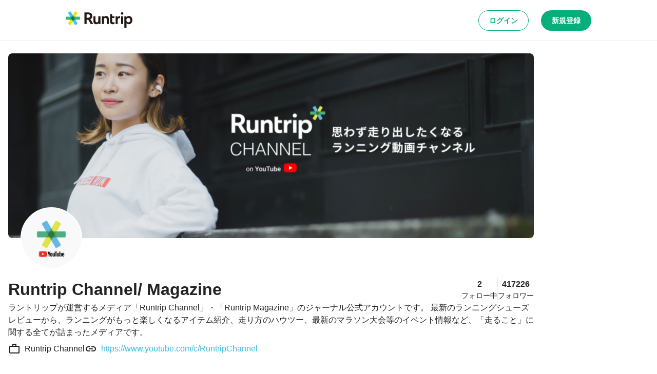

--- FILE ---
content_type: text/html; charset=utf-8
request_url: https://runtrip.jp/users/220363
body_size: 39574
content:
<!DOCTYPE html><html lang="ja-JP" dir="ltr"><head><meta charSet="utf-8" data-next-head=""/><title data-next-head="">Runtrip Channel/ Magazineさんのマイページ | ラントリップ</title><meta name="description" content="Runtrip Channel/ Magazineさんのマイページです。地元のランナーが投稿した自慢のランニングコースを簡単に検索することができます。 「行きたくなる道」に出会えるラントリップなら、距離や起伏の多さといった条件に加え着替え場所や荷物置き場も見つかります。" data-next-head=""/><meta name="keywords" content="Runtrip,ラントリップ,ランニング,ランニングコース,ランニングイベント,ランニングステーション,ランステ,ジョギング,ジョギングコース" data-next-head=""/><meta name="viewport" content="width=device-width, initial-scale=1.0" data-next-head=""/><meta name="author" content="ラントリップ/Runtrip" data-next-head=""/><meta name="copyright" content="Copyright Runtrip,Inc. All Rights Reserved." data-next-head=""/><meta property="og:title" content="Runtrip Channel/ Magazineさんのマイページ | ラントリップ" data-next-head=""/><meta property="og:description" content="Runtrip Channel/ Magazineさんのマイページです。地元のランナーが投稿した自慢のランニングコースを簡単に検索することができます。 「行きたくなる道」に出会えるラントリップなら、距離や起伏の多さといった条件に加え着替え場所や荷物置き場も見つかります。" data-next-head=""/><meta property="og:type" content="website" data-next-head=""/><meta property="og:url" content="https://runtrip.jp/users/220363" data-next-head=""/><meta property="og:locale" content="ja_JP" data-next-head=""/><meta property="og:image" content="https://d3304ij6n73kfg.cloudfront.net/prod/thumb/user_cover/220363/1000_500" data-next-head=""/><meta name="og:image:alt" content="Runtrip Channel/ Magazine" data-next-head=""/><meta name="twitter:card" content="summary_large_image" data-next-head=""/><meta name="twitter:site" content="@runtrip_" data-next-head=""/><meta name="twitter:title" content="Runtrip Channel/ Magazineさんのマイページ | ラントリップ" data-next-head=""/><meta name="twitter:description" content="Runtrip Channel/ Magazineさんのマイページです。地元のランナーが投稿した自慢のランニングコースを簡単に検索することができます。 「行きたくなる道」に出会えるラントリップなら、距離や起伏の多さといった条件に加え着替え場所や荷物置き場も見つかります。" data-next-head=""/><meta name="twitter:image" content="https://d3304ij6n73kfg.cloudfront.net/prod/thumb/user_cover/220363/1000_500" data-next-head=""/><meta name="twitter:image:alt" content="Runtrip Channel/ Magazine" data-next-head=""/><meta charSet="utf-8"/><link rel="icon" href="/favicon.ico"/><link rel="apple-touch-icon" sizes="180x180" href="/icons/apple-touch-icon.png"/><link rel="icon" type="image/png" sizes="32x32" href="/icons/favicon-32x32.png"/><link rel="icon" type="image/png" sizes="16x16" href="/icons/favicon-16x16.png"/><link rel="manifest" href="/site.webmanifest" crossorigin="use-credentials"/><link rel="mask-icon" href="/icons/safari-pinned-tab.svg" color="#03af7a"/><meta name="msapplication-TileColor" content="#ffffff"/><meta name="theme-color" content="#ffffff"/><noscript data-n-css=""></noscript><script defer="" nomodule="" src="/_next/static/chunks/polyfills-42372ed130431b0a.js"></script><script src="/_next/static/chunks/webpack-8bffd93b74db6977.js" defer=""></script><script src="/_next/static/chunks/framework-3bb6f38590608200.js" defer=""></script><script src="/_next/static/chunks/main-766869adf8680261.js" defer=""></script><script src="/_next/static/chunks/pages/_app-6b4e3e640ac769c9.js" defer=""></script><script src="/_next/static/chunks/c8940057-a5ac9229342d250e.js" defer=""></script><script src="/_next/static/chunks/1388-81e5a41bc9aa3dd0.js" defer=""></script><script src="/_next/static/chunks/9965-3dd9e3c7dac8ee4c.js" defer=""></script><script src="/_next/static/chunks/220-693c8669ce12b86d.js" defer=""></script><script src="/_next/static/chunks/7663-7c000cc39d773ac1.js" defer=""></script><script src="/_next/static/chunks/8267-6f204813840c19cc.js" defer=""></script><script src="/_next/static/chunks/5537-4b21b0de57e43b80.js" defer=""></script><script src="/_next/static/chunks/9219-18dd7b55052e576e.js" defer=""></script><script src="/_next/static/chunks/7307-3507c93e884a0b97.js" defer=""></script><script src="/_next/static/chunks/2092-1f279e9ed6c2dd19.js" defer=""></script><script src="/_next/static/chunks/pages/users/%5BuserId%5D-ec0ff8d6b22003b1.js" defer=""></script><script src="/_next/static/VMQXv_ahwrm4XIbrqQWys/_buildManifest.js" defer=""></script><script src="/_next/static/VMQXv_ahwrm4XIbrqQWys/_ssgManifest.js" defer=""></script><style data-styled="" data-styled-version="5.3.6">.bycLOU{-webkit-text-decoration:none;text-decoration:none;color:#42B8E4;-webkit-transition:color 0.2s ease;transition:color 0.2s ease;}/*!sc*/
.bycLOU:hover,.bycLOU:focus,.bycLOU:active{color:#42B8E4;}/*!sc*/
data-styled.g7[id="sc-fba6b82f-0"]{content:"bycLOU,"}/*!sc*/
.bKHnqA{border-radius:9999px;cursor:pointer;display:-webkit-inline-box;display:-webkit-inline-flex;display:-ms-inline-flexbox;display:inline-flex;-webkit-align-items:center;-webkit-box-align:center;-ms-flex-align:center;align-items:center;-webkit-box-pack:center;-webkit-justify-content:center;-ms-flex-pack:center;justify-content:center;position:relative;-webkit-user-select:none;-moz-user-select:none;-ms-user-select:none;user-select:none;white-space:nowrap;border:none;background-color:transparent;padding:0;margin:0;-webkit-text-decoration:none;text-decoration:none;-webkit-transition:color 0.2s ease,background-color 0.2s ease,border 0.2s ease;transition:color 0.2s ease,background-color 0.2s ease,border 0.2s ease;box-sizing:border-box;background-color:#222;color:#FFFFFF;font-weight:600;font-size:14px;line-height:1.5;line-height:1;padding:8px 16px 8px;min-height:32px;}/*!sc*/
.bKHnqA >>> path{fill:currentColor;}/*!sc*/
.bKHnqA:hover{background-color:#000;}/*!sc*/
.fMAUZo{border-radius:9999px;cursor:pointer;display:-webkit-inline-box;display:-webkit-inline-flex;display:-ms-inline-flexbox;display:inline-flex;-webkit-align-items:center;-webkit-box-align:center;-ms-flex-align:center;align-items:center;-webkit-box-pack:center;-webkit-justify-content:center;-ms-flex-pack:center;justify-content:center;position:relative;-webkit-user-select:none;-moz-user-select:none;-ms-user-select:none;user-select:none;white-space:nowrap;border:none;background-color:transparent;padding:0;margin:0;-webkit-text-decoration:none;text-decoration:none;-webkit-transition:color 0.2s ease,background-color 0.2s ease,border 0.2s ease;transition:color 0.2s ease,background-color 0.2s ease,border 0.2s ease;box-sizing:border-box;background-color:#FFF;color:#03AF7A;border:1px solid #03AF7A;font-weight:600;font-size:14px;line-height:1.5;line-height:1;padding:8px 16px 8px;min-height:32px;}/*!sc*/
.fMAUZo >>> path{fill:currentColor;}/*!sc*/
.fMAUZo:hover{background-color:#E6FDF2;}/*!sc*/
@media screen and (min-width:600px){.fMAUZo{font-weight:600;font-size:14px;line-height:1.5;line-height:1;padding:8px 20px 8px;min-height:40px;}}/*!sc*/
.gCwkH{border-radius:9999px;cursor:pointer;display:-webkit-inline-box;display:-webkit-inline-flex;display:-ms-inline-flexbox;display:inline-flex;-webkit-align-items:center;-webkit-box-align:center;-ms-flex-align:center;align-items:center;-webkit-box-pack:center;-webkit-justify-content:center;-ms-flex-pack:center;justify-content:center;position:relative;-webkit-user-select:none;-moz-user-select:none;-ms-user-select:none;user-select:none;white-space:nowrap;border:none;background-color:transparent;padding:0;margin:0;-webkit-text-decoration:none;text-decoration:none;-webkit-transition:color 0.2s ease,background-color 0.2s ease,border 0.2s ease;transition:color 0.2s ease,background-color 0.2s ease,border 0.2s ease;box-sizing:border-box;background-color:#03AF7A;color:#FFFFFF;border:1px solid transparent;font-weight:600;font-size:14px;line-height:1.5;line-height:1;padding:8px 16px 8px;min-height:32px;}/*!sc*/
.gCwkH >>> path{fill:currentColor;}/*!sc*/
.gCwkH:hover{background-color:#07A771;}/*!sc*/
@media screen and (min-width:600px){.gCwkH{font-weight:600;font-size:14px;line-height:1.5;line-height:1;padding:8px 20px 8px;min-height:40px;}}/*!sc*/
.jwjZMc{border-radius:9999px;cursor:pointer;display:-webkit-inline-box;display:-webkit-inline-flex;display:-ms-inline-flexbox;display:inline-flex;-webkit-align-items:center;-webkit-box-align:center;-ms-flex-align:center;align-items:center;-webkit-box-pack:center;-webkit-justify-content:center;-ms-flex-pack:center;justify-content:center;position:relative;-webkit-user-select:none;-moz-user-select:none;-ms-user-select:none;user-select:none;white-space:nowrap;border:none;background-color:transparent;padding:0;margin:0;-webkit-text-decoration:none;text-decoration:none;-webkit-transition:color 0.2s ease,background-color 0.2s ease,border 0.2s ease;transition:color 0.2s ease,background-color 0.2s ease,border 0.2s ease;box-sizing:border-box;background-color:#222;color:#FFFFFF;font-weight:600;font-size:14px;line-height:1.5;line-height:1;padding:8px 20px 8px;min-height:40px;}/*!sc*/
.jwjZMc >>> path{fill:currentColor;}/*!sc*/
.jwjZMc:hover{background-color:#000;}/*!sc*/
.cfjBEA{border-radius:9999px;cursor:pointer;display:-webkit-inline-box;display:-webkit-inline-flex;display:-ms-inline-flexbox;display:inline-flex;-webkit-align-items:center;-webkit-box-align:center;-ms-flex-align:center;align-items:center;-webkit-box-pack:center;-webkit-justify-content:center;-ms-flex-pack:center;justify-content:center;position:relative;-webkit-user-select:none;-moz-user-select:none;-ms-user-select:none;user-select:none;white-space:nowrap;border:none;background-color:transparent;padding:0;margin:0;-webkit-text-decoration:none;text-decoration:none;-webkit-transition:color 0.2s ease,background-color 0.2s ease,border 0.2s ease;transition:color 0.2s ease,background-color 0.2s ease,border 0.2s ease;box-sizing:border-box;background-color:#03AF7A;color:#FFFFFF;border:1px solid transparent;font-weight:600;font-size:14px;line-height:1.5;line-height:1;padding:8px 16px 8px;min-height:32px;}/*!sc*/
.cfjBEA >>> path{fill:currentColor;}/*!sc*/
.cfjBEA:hover{background-color:#07A771;}/*!sc*/
data-styled.g9[id="sc-b0778c8a-0"]{content:"bKHnqA,fMAUZo,gCwkH,jwjZMc,cfjBEA,"}/*!sc*/
.UvchQ{padding-top:0;-webkit-flex-direction:column;-ms-flex-direction:column;flex-direction:column;gap:24px;display:-webkit-box;display:-webkit-flex;display:-ms-flexbox;display:flex;width:auto;}/*!sc*/
@media screen and (min-width:600px){.UvchQ{padding-top:0;}}/*!sc*/
@media screen and (min-width:1024px){.UvchQ{padding-top:24px;}}/*!sc*/
.iqQzHA{-webkit-flex-direction:column;-ms-flex-direction:column;flex-direction:column;gap:16px;display:-webkit-box;display:-webkit-flex;display:-ms-flexbox;display:flex;width:auto;}/*!sc*/
.daeVSC{margin-top:0;-webkit-flex-direction:column;-ms-flex-direction:column;flex-direction:column;-webkit-box-pack:justify;-webkit-justify-content:space-between;-ms-flex-pack:justify;justify-content:space-between;gap:16px;display:-webkit-box;display:-webkit-flex;display:-ms-flexbox;display:flex;width:auto;}/*!sc*/
@media screen and (min-width:600px){.daeVSC{margin-top:0;}}/*!sc*/
@media screen and (min-width:1024px){.daeVSC{margin-top:16px;}}/*!sc*/
@media screen and (min-width:600px){.daeVSC{-webkit-flex-direction:column;-ms-flex-direction:column;flex-direction:column;}}/*!sc*/
@media screen and (min-width:1024px){.daeVSC{-webkit-flex-direction:row;-ms-flex-direction:row;flex-direction:row;}}/*!sc*/
.ehcrDv{-webkit-align-items:center;-webkit-box-align:center;-ms-flex-align:center;align-items:center;gap:4px;display:-webkit-box;display:-webkit-flex;display:-ms-flexbox;display:flex;width:auto;}/*!sc*/
.kpKqOM{-webkit-box-pack:space-evenly;-webkit-justify-content:space-evenly;-ms-flex-pack:space-evenly;justify-content:space-evenly;gap:16px;display:-webkit-box;display:-webkit-flex;display:-ms-flexbox;display:flex;width:auto;}/*!sc*/
@media screen and (min-width:600px){.kpKqOM{-webkit-box-pack:space-evenly;-webkit-justify-content:space-evenly;-ms-flex-pack:space-evenly;justify-content:space-evenly;}}/*!sc*/
@media screen and (min-width:1024px){.kpKqOM{-webkit-box-pack:space-around;-webkit-justify-content:space-around;-ms-flex-pack:space-around;justify-content:space-around;}}/*!sc*/
.fLMvrM{-webkit-flex-direction:column;-ms-flex-direction:column;flex-direction:column;-webkit-align-items:center;-webkit-box-align:center;-ms-flex-align:center;align-items:center;display:-webkit-box;display:-webkit-flex;display:-ms-flexbox;display:flex;width:auto;}/*!sc*/
.gzzdqY{-webkit-flex-direction:column;-ms-flex-direction:column;flex-direction:column;gap:0;display:-webkit-box;display:-webkit-flex;display:-ms-flexbox;display:flex;width:auto;}/*!sc*/
@media screen and (min-width:600px){.gzzdqY{-webkit-flex-direction:column;-ms-flex-direction:column;flex-direction:column;}}/*!sc*/
@media screen and (min-width:1024px){.gzzdqY{-webkit-flex-direction:row;-ms-flex-direction:row;flex-direction:row;}}/*!sc*/
@media screen and (min-width:600px){.gzzdqY{gap:0;}}/*!sc*/
@media screen and (min-width:1024px){.gzzdqY{gap:16px;}}/*!sc*/
.hdjssX{margin-top:24px;display:-webkit-box;display:-webkit-flex;display:-ms-flexbox;display:flex;width:auto;}/*!sc*/
.eqwLPA{margin-top:72px;-webkit-box-pack:center;-webkit-justify-content:center;-ms-flex-pack:center;justify-content:center;-webkit-align-items:center;-webkit-box-align:center;-ms-flex-align:center;align-items:center;-webkit-flex-direction:column;-ms-flex-direction:column;flex-direction:column;display:-webkit-box;display:-webkit-flex;display:-ms-flexbox;display:flex;width:auto;}/*!sc*/
data-styled.g28[id="sc-70064678-0"]{content:"UvchQ,iqQzHA,daeVSC,ehcrDv,kpKqOM,fLMvrM,gzzdqY,hdjssX,eqwLPA,"}/*!sc*/
html,body,div,span,applet,object,iframe,h1,h2,h3,h4,h5,h6,p,blockquote,pre,a,abbr,acronym,address,big,cite,code,del,dfn,em,img,ins,kbd,q,s,samp,small,strike,strong,sub,sup,tt,var,b,u,i,center,dl,dt,dd,menu,ol,ul,li,fieldset,form,label,legend,table,caption,tbody,tfoot,thead,tr,th,td,article,aside,canvas,details,embed,figure,figcaption,footer,header,hgroup,main,menu,nav,output,ruby,section,summary,time,mark,audio,video{margin:0;padding:0;border:0;font-size:100%;font:inherit;vertical-align:baseline;}/*!sc*/
article,aside,details,figcaption,figure,footer,header,hgroup,main,menu,nav,section{display:block;}/*!sc*/
*[hidden]{display:none;}/*!sc*/
body{line-height:1;}/*!sc*/
menu,ol,ul{list-style:none;}/*!sc*/
blockquote,q{quotes:none;}/*!sc*/
blockquote:before,blockquote:after,q:before,q:after{content:'';content:none;}/*!sc*/
table{border-collapse:collapse;border-spacing:0;}/*!sc*/
*,::before,::after,body{font-family:"Hiragino Kaku Gothic ProN",游ゴシック体,YuGothic,游ゴシック,"Yu Gothic",sans-serif;line-height:1;box-sizing:border-box;border-style:solid;border-width:0;}/*!sc*/
data-styled.g32[id="sc-global-ikvZmc1"]{content:"sc-global-ikvZmc1,"}/*!sc*/
.bSxFAp{font-weight:600;font-size:10px;line-height:1.5;word-break:break-all;color:#222;}/*!sc*/
.bYHTwC{font-weight:300;font-size:16px;line-height:1.5;word-break:break-all;color:#222;}/*!sc*/
.hqYcer{font-weight:600;font-size:16px;line-height:1.5;word-break:break-all;color:#222;}/*!sc*/
.kCEdoE{font-weight:300;font-size:14px;line-height:1.5;word-break:break-all;color:#222;}/*!sc*/
.dnfuyV{font-weight:600;font-size:18px;line-height:1.5;word-break:break-all;color:#222;}/*!sc*/
.iYREyf{font-weight:600;font-size:12px;line-height:1.5;word-break:break-all;color:#222;}/*!sc*/
data-styled.g33[id="sc-9afcaa9a-0"]{content:"bSxFAp,bYHTwC,hqYcer,kCEdoE,dnfuyV,iYREyf,"}/*!sc*/
.bDFjmG{list-style:none;display:-webkit-box;display:-webkit-flex;display:-ms-flexbox;display:flex;-webkit-box-pack:justify;-webkit-justify-content:space-between;-ms-flex-pack:justify;justify-content:space-between;-webkit-align-items:center;-webkit-box-align:center;-ms-flex-align:center;align-items:center;padding:8px 0px;background-color:#FFF;color:#222;}/*!sc*/
data-styled.g56[id="sc-d7d857d7-0"]{content:"bDFjmG,"}/*!sc*/
.bXmIHu{display:-webkit-box;display:-webkit-flex;display:-ms-flexbox;display:flex;-webkit-align-items:flex-start;-webkit-box-align:flex-start;-ms-flex-align:flex-start;align-items:flex-start;word-break:break-word;}/*!sc*/
.bXmIHu > svg{min-width:24px;}/*!sc*/
data-styled.g57[id="sc-d7d857d7-1"]{content:"bXmIHu,"}/*!sc*/
.dkfHdP{font-weight:300;font-size:16px;line-height:1.5;margin-left:8px;}/*!sc*/
data-styled.g58[id="sc-d7d857d7-2"]{content:"dkfHdP,"}/*!sc*/
.bUvSdI{display:-webkit-box;display:-webkit-flex;display:-ms-flexbox;display:flex;-webkit-align-items:center;-webkit-box-align:center;-ms-flex-align:center;align-items:center;-webkit-box-pack:center;-webkit-justify-content:center;-ms-flex-pack:center;justify-content:center;width:100%;height:56px;background-color:#FFF;border-bottom:1px solid #E9E9E9;}/*!sc*/
@media screen and (min-width:600px){.bUvSdI{height:80px;}}/*!sc*/
data-styled.g67[id="sc-20730502-0"]{content:"bUvSdI,"}/*!sc*/
.hYjhHx{display:-webkit-box;display:-webkit-flex;display:-ms-flexbox;display:flex;-webkit-box-pack:justify;-webkit-justify-content:space-between;-ms-flex-pack:justify;justify-content:space-between;-webkit-align-items:center;-webkit-box-align:center;-ms-flex-align:center;align-items:center;width:100%;height:100%;max-width:100%;padding:16px;}/*!sc*/
@media screen and (min-width:600px){.hYjhHx{max-width:calc(1024px + 32px);}}/*!sc*/
data-styled.g68[id="sc-20730502-1"]{content:"hYjhHx,"}/*!sc*/
.kzIcGG{width:97px;}/*!sc*/
@media screen and (min-width:600px){.kzIcGG{width:130px;}}/*!sc*/
data-styled.g69[id="sc-20730502-2"]{content:"kzIcGG,"}/*!sc*/
.eyECVn{display:-webkit-box;display:-webkit-flex;display:-ms-flexbox;display:flex;-webkit-align-items:center;-webkit-box-align:center;-ms-flex-align:center;align-items:center;}/*!sc*/
.eyECVn > button,.eyECVn > a{margin-left:8px;}/*!sc*/
@media screen and (min-width:600px){.eyECVn > button,.eyECVn > a{margin-left:24px;}}/*!sc*/
data-styled.g70[id="sc-20730502-3"]{content:"eyECVn,"}/*!sc*/
.QRuXk{display:-webkit-box;display:-webkit-flex;display:-ms-flexbox;display:flex;-webkit-flex-direction:column;-ms-flex-direction:column;flex-direction:column;-webkit-align-items:center;-webkit-box-align:center;-ms-flex-align:center;align-items:center;-webkit-box-pack:start;-webkit-justify-content:flex-start;-ms-flex-pack:start;justify-content:flex-start;padding:16px;width:100%;}/*!sc*/
@media screen and (min-width:600px){.QRuXk{padding:24px;}}/*!sc*/
data-styled.g78[id="sc-e760a6a8-0"]{content:"QRuXk,"}/*!sc*/
.jTknDy{height:80px;width:80px;border-radius:9999px;background-color:#FFF2D9;display:-webkit-box;display:-webkit-flex;display:-ms-flexbox;display:flex;-webkit-box-pack:center;-webkit-justify-content:center;-ms-flex-pack:center;justify-content:center;-webkit-align-items:center;-webkit-box-align:center;-ms-flex-align:center;align-items:center;}/*!sc*/
.jTknDy > *{height:40px;width:40px;color:#FFC043;}/*!sc*/
data-styled.g79[id="sc-e760a6a8-1"]{content:"jTknDy,"}/*!sc*/
.hmThhG{-webkit-box-pack:center;-webkit-justify-content:center;-ms-flex-pack:center;justify-content:center;-webkit-align-items:center;-webkit-box-align:center;-ms-flex-align:center;align-items:center;margin-top:16px;}/*!sc*/
@media screen and (min-width:600px){.hmThhG{margin-top:24px;}}/*!sc*/
data-styled.g80[id="sc-e760a6a8-2"]{content:"hmThhG,"}/*!sc*/
.QsZDg{color:inherit;-webkit-text-decoration:none;text-decoration:none;margin-top:16px;}/*!sc*/
data-styled.g81[id="sc-88312b03-0"]{content:"QsZDg,"}/*!sc*/
.fmNjDk{display:-webkit-box;display:-webkit-flex;display:-ms-flexbox;display:flex;-webkit-flex-direction:column;-ms-flex-direction:column;flex-direction:column;margin-bottom:32px;}/*!sc*/
data-styled.g82[id="sc-de3fca41-0"]{content:"fmNjDk,"}/*!sc*/
.fuknri{width:100%;padding:48px 32px;background:#F4F5F7;}/*!sc*/
data-styled.g83[id="sc-60fece3-0"]{content:"fuknri,"}/*!sc*/
.deevfb{max-width:1024px;margin:0 auto;display:-webkit-box;display:-webkit-flex;display:-ms-flexbox;display:flex;-webkit-box-pack:justify;-webkit-justify-content:space-between;-ms-flex-pack:justify;justify-content:space-between;border-bottom:1px solid #E9E9E9;-webkit-flex-direction:column;-ms-flex-direction:column;flex-direction:column;}/*!sc*/
@media screen and (min-width:1024px){.deevfb{-webkit-flex-direction:row;-ms-flex-direction:row;flex-direction:row;}}/*!sc*/
data-styled.g84[id="sc-60fece3-1"]{content:"deevfb,"}/*!sc*/
.eYdDxd{width:100px;margin-bottom:32px;}/*!sc*/
data-styled.g85[id="sc-60fece3-2"]{content:"eYdDxd,"}/*!sc*/
.jXrJVf{display:-webkit-box;display:-webkit-flex;display:-ms-flexbox;display:flex;-webkit-flex-direction:column;-ms-flex-direction:column;flex-direction:column;}/*!sc*/
@media screen and (min-width:1024px){.jXrJVf{-webkit-flex-direction:row;-ms-flex-direction:row;flex-direction:row;-webkit-box-pack:space-around;-webkit-justify-content:space-around;-ms-flex-pack:space-around;justify-content:space-around;width:70%;}}/*!sc*/
data-styled.g86[id="sc-60fece3-3"]{content:"jXrJVf,"}/*!sc*/
.hYFfBx{max-width:1024px;display:-webkit-box;display:-webkit-flex;display:-ms-flexbox;display:flex;-webkit-flex-direction:row;-ms-flex-direction:row;flex-direction:row;-webkit-box-pack:justify;-webkit-justify-content:space-between;-ms-flex-pack:justify;justify-content:space-between;margin:16px auto 0;-webkit-align-items:center;-webkit-box-align:center;-ms-flex-align:center;align-items:center;}/*!sc*/
data-styled.g87[id="sc-60fece3-4"]{content:"hYFfBx,"}/*!sc*/
.IHMoa{display:-webkit-box;display:-webkit-flex;display:-ms-flexbox;display:flex;-webkit-flex-direction:row;-ms-flex-direction:row;flex-direction:row;}/*!sc*/
data-styled.g88[id="sc-60fece3-5"]{content:"IHMoa,"}/*!sc*/
.eoSgDs{margin-left:16px;cursor:pointer;display:-webkit-box;display:-webkit-flex;display:-ms-flexbox;display:flex;-webkit-flex-direction:row;-ms-flex-direction:row;flex-direction:row;-webkit-box-pack:center;-webkit-justify-content:center;-ms-flex-pack:center;justify-content:center;-webkit-align-items:center;-webkit-box-align:center;-ms-flex-align:center;align-items:center;width:32px;height:32px;background:#FFF;border:1px solid #E9E9E9;box-sizing:border-box;border-radius:9999px;color:#222;}/*!sc*/
data-styled.g89[id="sc-60fece3-6"]{content:"eoSgDs,"}/*!sc*/
.ldrvzx{display:-webkit-box;display:-webkit-flex;display:-ms-flexbox;display:flex;-webkit-flex-direction:column;-ms-flex-direction:column;flex-direction:column;min-height:100vh;}/*!sc*/
@supports (-webkit-touch-callout:none){.ldrvzx{min-height:-webkit-fill-available;}}/*!sc*/
data-styled.g132[id="sc-cb1c13ff-0"]{content:"ldrvzx,"}/*!sc*/
.fQxYAX{display:-webkit-box;display:-webkit-flex;display:-ms-flexbox;display:flex;gap:16px;-webkit-align-items:center;-webkit-box-align:center;-ms-flex-align:center;align-items:center;-webkit-box-pack:justify;-webkit-justify-content:space-between;-ms-flex-pack:justify;justify-content:space-between;width:100%;background-color:#FFF;padding:12px 16px;background-color:#F4F5F7;}/*!sc*/
data-styled.g133[id="sc-9e123607-0"]{content:"fQxYAX,"}/*!sc*/
.hkccgL{display:-webkit-box;display:-webkit-flex;display:-ms-flexbox;display:flex;gap:16px;-webkit-align-items:center;-webkit-box-align:center;-ms-flex-align:center;align-items:center;-webkit-box-pack:justify;-webkit-justify-content:space-between;-ms-flex-pack:justify;justify-content:space-between;width:100%;background-color:#FFF;padding:16px;border-radius:8px 8px 0 0;border:1px solid #E9E9E9;border-bottom:none;}/*!sc*/
data-styled.g134[id="sc-9e123607-1"]{content:"hkccgL,"}/*!sc*/
.jVUHWq{width:36px;}/*!sc*/
data-styled.g135[id="sc-9e123607-2"]{content:"jVUHWq,"}/*!sc*/
.dOOJSQ{padding-left:16px;padding-right:16px;padding-bottom:48px;margin-inline:auto;width:100%;}/*!sc*/
@media screen and (min-width:600px){.dOOJSQ{padding-bottom:48px;}}/*!sc*/
@media screen and (min-width:1024px){.dOOJSQ{padding-bottom:96px;}}/*!sc*/
@media screen and (min-width:1024px){.dOOJSQ{width:min(100%,1056px);}}/*!sc*/
data-styled.g136[id="sc-6a4a3fa4-0"]{content:"dOOJSQ,"}/*!sc*/
.gFeaoO{margin-top:auto;}/*!sc*/
data-styled.g137[id="sc-6a4a3fa4-1"]{content:"gFeaoO,"}/*!sc*/
@media screen and (min-width:1024px){.cegHdh{display:none;}}/*!sc*/
data-styled.g138[id="sc-6a4a3fa4-2"]{content:"cegHdh,"}/*!sc*/
.bTokpN{position:-webkit-sticky;position:sticky;inset:0;z-index:5;}/*!sc*/
@media screen and (min-width:1024px){.bTokpN{display:none;}}/*!sc*/
data-styled.g139[id="sc-6a4a3fa4-3"]{content:"bTokpN,"}/*!sc*/
.eRskZG{width:100%;}/*!sc*/
data-styled.g183[id="sc-906db7a5-0"]{content:"eRskZG,"}/*!sc*/
.ktCHgu{width:100%;display:-webkit-box;display:-webkit-flex;display:-ms-flexbox;display:flex;-webkit-align-items:center;-webkit-box-align:center;-ms-flex-align:center;align-items:center;-webkit-box-pack:center;-webkit-justify-content:center;-ms-flex-pack:center;justify-content:center;cursor:pointer;position:relative;font-weight:600;font-size:16px;line-height:1.5;color:#222;height:56px;}/*!sc*/
.ktCHgu::after{content:'';position:absolute;bottom:0;left:0;width:100%;height:4px;background:#42B8E4;border-radius:8px;}/*!sc*/
.pYFfm{width:100%;display:-webkit-box;display:-webkit-flex;display:-ms-flexbox;display:flex;-webkit-align-items:center;-webkit-box-align:center;-ms-flex-align:center;align-items:center;-webkit-box-pack:center;-webkit-justify-content:center;-ms-flex-pack:center;justify-content:center;cursor:pointer;position:relative;font-weight:600;font-size:16px;line-height:1.5;color:#D8D8D8;height:56px;}/*!sc*/
.fjRaRr{width:100%;display:-webkit-box;display:-webkit-flex;display:-ms-flexbox;display:flex;-webkit-align-items:center;-webkit-box-align:center;-ms-flex-align:center;align-items:center;-webkit-box-pack:center;-webkit-justify-content:center;-ms-flex-pack:center;justify-content:center;cursor:pointer;position:relative;font-weight:600;font-size:14px;line-height:1.5;color:#FFFFFF;height:32px;border-radius:9999px;background:#42B8E4;}/*!sc*/
.cFzyOx{width:100%;display:-webkit-box;display:-webkit-flex;display:-ms-flexbox;display:flex;-webkit-align-items:center;-webkit-box-align:center;-ms-flex-align:center;align-items:center;-webkit-box-pack:center;-webkit-justify-content:center;-ms-flex-pack:center;justify-content:center;cursor:pointer;position:relative;font-weight:600;font-size:14px;line-height:1.5;color:#222;height:32px;border-radius:9999px;background:transparent;}/*!sc*/
data-styled.g184[id="sc-dea7a7c-0"]{content:"ktCHgu,pYFfm,fjRaRr,cFzyOx,"}/*!sc*/
.fVzLCP{display:-webkit-box;display:-webkit-flex;display:-ms-flexbox;display:flex;-webkit-align-items:center;-webkit-box-align:center;-ms-flex-align:center;align-items:center;width:100%;position:relative;box-shadow:0px 1px 0px #E9E9E9;}/*!sc*/
.fVzLCP > *{margin-left:8px;}/*!sc*/
.fVzLCP > *:first-child{margin-left:0;}/*!sc*/
.eorYbi{display:-webkit-box;display:-webkit-flex;display:-ms-flexbox;display:flex;-webkit-align-items:center;-webkit-box-align:center;-ms-flex-align:center;align-items:center;width:100%;position:relative;padding:4px;border-radius:9999px;background:#F4F5F7;}/*!sc*/
.eorYbi > *{margin-left:4px;}/*!sc*/
.eorYbi > *:first-child{margin-left:0;}/*!sc*/
data-styled.g186[id="sc-1af351d2-0"]{content:"fVzLCP,eorYbi,"}/*!sc*/
.iDOMBk{margin:0 calc(50% - 50vw);width:auto;}/*!sc*/
@media screen and (min-width:1024px){.iDOMBk{margin:0;width:100%;}}/*!sc*/
data-styled.g192[id="sc-6dcac05b-0"]{content:"iDOMBk,"}/*!sc*/
.jmnzxZ{display:none;}/*!sc*/
data-styled.g193[id="sc-91cdc51c-0"]{content:"jmnzxZ,"}/*!sc*/
.bnbRir{display:-webkit-box;display:-webkit-flex;display:-ms-flexbox;display:flex;-webkit-flex-direction:column;-ms-flex-direction:column;flex-direction:column;width:100%;position:relative;height:420px;box-sizing:border-box;}/*!sc*/
data-styled.g194[id="sc-5ce3b21c-0"]{content:"bnbRir,"}/*!sc*/
.itzFyL{position:absolute;top:0;width:100%;height:360px;overflow:hidden;background:#FFF;}/*!sc*/
@media screen and (min-width:1024px){.itzFyL{border-radius:8px;}}/*!sc*/
.itzFyL img{-webkit-user-drag:none;-moz-user-drag:none;-ms-user-drag:none;user-drag:none;}/*!sc*/
data-styled.g195[id="sc-5ce3b21c-1"]{content:"itzFyL,"}/*!sc*/
.kVuaJW{position:absolute;bottom:0;height:120px;width:120px;left:24px;border-radius:9999px;overflow:hidden;border:2px solid #FFFFFF;background:#FFF;}/*!sc*/
.kVuaJW img{-webkit-user-drag:none;-moz-user-drag:none;-ms-user-drag:none;user-drag:none;}/*!sc*/
data-styled.g196[id="sc-5ce3b21c-2"]{content:"kVuaJW,"}/*!sc*/
.fSaSem{margin:0 calc(50% - 50vw);}/*!sc*/
@media screen and (min-width:1024px){.fSaSem{margin:0;}}/*!sc*/
data-styled.g198[id="sc-c428655e-0"]{content:"fSaSem,"}/*!sc*/
.cuqcHd{font-weight:600;font-size:22px;line-height:1.5;}/*!sc*/
@media screen and (min-width:1024px){.cuqcHd{font-size:24px;}}/*!sc*/
@media screen and (min-width:1024px){.cuqcHd{font-weight:600;font-size:28px;line-height:1.5;}@media screen and (min-width:1024px){.cuqcHd{font-size:32px;}}}/*!sc*/
data-styled.g199[id="sc-c428655e-1"]{content:"cuqcHd,"}/*!sc*/
.iSehHv{background:none;padding:0;}/*!sc*/
.iSehHv:hover{background:none;}/*!sc*/
.iSehHv:hover *{color:#000;}/*!sc*/
@media screen and (min-width:1024px){.iSehHv{display:none;}}/*!sc*/
data-styled.g200[id="sc-c428655e-2"]{content:"iSehHv,"}/*!sc*/
.bqfibg{display:none;background:none;padding:0;}/*!sc*/
.bqfibg:hover{background:none;}/*!sc*/
.bqfibg:hover *{color:#000;}/*!sc*/
@media screen and (min-width:1024px){.bqfibg{display:block;}}/*!sc*/
data-styled.g201[id="sc-c428655e-3"]{content:"bqfibg,"}/*!sc*/
.kFvNyH{border:none;border-left:1px solid #E9E9E9;margin:0;}/*!sc*/
data-styled.g202[id="sc-c428655e-4"]{content:"kFvNyH,"}/*!sc*/
</style></head><body><noscript>
                <iframe
                  src="https://www.googletagmanager.com/ns.html?id=GTM-PHHV43F"
                  height="0"
                  width="0"
                  style="display:none;visibility:hidden"
                /></noscript><div id="__next"><div class="sc-cb1c13ff-0 ldrvzx"><div class="sc-9e123607-0 fQxYAX sc-6a4a3fa4-2 cegHdh"><svg class="sc-9e123607-2 jVUHWq" viewBox="0 0 36 36" fill="none" xmlns="http://www.w3.org/2000/svg" xmlns:xlink="http://www.w3.org/1999/xlink"><rect x="0.5" y="0.5" width="35" height="35" rx="7.5" fill="url(#pattern0)" stroke="#E9E9E9"></rect><defs><pattern id="pattern0" patternContentUnits="objectBoundingBox" width="1" height="1"><use xlink:href="#image0_6285_35293" transform="scale(0.00203252)"></use></pattern><image id="image0_6285_35293" width="492" height="492" xlink:href="[data-uri]"></image></defs></svg><p class="sc-9afcaa9a-0 bSxFAp">アプリでマイルを貯めて、お得に走ろう！</p><a data-rtui-link="next" href="https://runtrip-web.onelink.me/Pprx/1fb5434c" class="sc-b0778c8a-0 bKHnqA">インストール</a></div><header class="sc-20730502-0 bUvSdI"><div class="sc-20730502-1 hYjhHx"><a aria-label="Runtrip TOP" data-rtui-link="next" href="/" class="sc-fba6b82f-0 bycLOU"><svg class="sc-20730502-2 kzIcGG" viewBox="0 0 100 24" fill="none" xmlns="http://www.w3.org/2000/svg"><title>Runtrip</title><path d="M45.6393 18.9389C45.071 18.9766 44.5014 18.8858 43.973 18.6732C43.4446 18.4606 42.9709 18.1317 42.5871 17.7109C41.819 16.6831 41.4447 15.4142 41.532 14.1341V7.2608H44.6199V13.5738C44.6199 15.3621 45.2935 16.2146 46.6408 16.2146C46.963 16.2334 47.2851 16.1763 47.5812 16.0479C47.8773 15.9195 48.1391 15.7234 48.3457 15.4754C48.7789 14.8649 48.9894 14.1241 48.9418 13.377V7.2608H52.0238V18.5872H49.0431V17.2101C48.7236 17.7634 48.249 18.211 47.678 18.4978C47.0434 18.8054 46.3443 18.9567 45.6393 18.9389Z" fill="#231815"></path><path d="M54.2057 7.2608H57.1863V8.66169C57.5071 8.10637 57.981 7.65521 58.5514 7.36214C59.1901 7.04662 59.8959 6.89114 60.6081 6.90909C61.1768 6.87255 61.7465 6.96449 62.2748 7.17811C62.8032 7.39172 63.2767 7.72152 63.6602 8.14306C64.4262 9.1716 64.7984 10.4405 64.7094 11.7198V18.5812H61.6274V12.2802C61.6274 10.5196 60.9538 9.63933 59.6066 9.63933C59.2814 9.62265 58.9568 9.68122 58.658 9.81046C58.3592 9.9397 58.0943 10.1361 57.8838 10.3845C57.4473 10.9935 57.2366 11.7354 57.2876 12.4829V18.5633H54.1997L54.2057 7.2608Z" fill="#231815"></path><path d="M84.5365 4.95379C84.2931 4.96157 84.0508 4.91959 83.8242 4.83041C83.5977 4.74123 83.3917 4.60673 83.219 4.43516C83.049 4.2697 82.9147 4.07112 82.8245 3.85169C82.7342 3.63227 82.69 3.39667 82.6944 3.15946C82.6883 2.9229 82.7318 2.68768 82.8221 2.46898C82.9125 2.25027 83.0477 2.05294 83.219 1.88971C83.5814 1.56337 84.0518 1.3828 84.5394 1.3828C85.0271 1.3828 85.4975 1.56337 85.8599 1.88971C86.0292 2.05413 86.1627 2.25182 86.252 2.47034C86.3412 2.68886 86.3843 2.92348 86.3785 3.15946C86.3857 3.39827 86.3434 3.63599 86.2541 3.85761C86.1648 4.07924 86.0306 4.27995 85.8599 4.44709C85.6854 4.61726 85.4781 4.74998 85.2505 4.83711C85.0229 4.92425 84.7799 4.96395 84.5365 4.95379ZM83.0044 7.2608H86.0923V18.5872H83.0044V7.2608Z" fill="#231815"></path><path d="M87.9702 7.26081H90.9508L90.9926 8.72728C91.7596 7.53503 93.0114 6.92897 94.7482 6.9091C95.6899 6.8953 96.6161 7.1496 97.4188 7.64233C98.2302 8.15057 98.8812 8.87806 99.2966 9.7407C99.7705 10.7189 100.005 11.7956 99.9821 12.8823C99.9926 13.9147 99.7619 14.9353 99.3085 15.8629C98.8752 16.7535 98.2127 17.5127 97.389 18.0626C96.5621 18.6147 95.5874 18.9036 94.5932 18.8912C93.8883 18.901 93.1899 18.7544 92.5485 18.462C91.9587 18.1882 91.4525 17.7623 91.082 17.228V23.9762H87.9702V7.26081ZM93.8718 16.1669C94.2772 16.1813 94.6807 16.1072 95.0545 15.9497C95.4282 15.7921 95.7631 15.555 96.0358 15.2549C96.5794 14.5951 96.8767 13.7669 96.8767 12.9121C96.8767 12.0572 96.5794 11.229 96.0358 10.5693C95.7576 10.279 95.4235 10.048 95.0537 9.89014C94.6838 9.73231 94.2859 9.65095 93.8838 9.65095C93.4817 9.65095 93.0837 9.73231 92.7139 9.89014C92.3441 10.048 92.01 10.279 91.7318 10.5693C91.1882 11.229 90.8909 12.0572 90.8909 12.9121C90.8909 13.7669 91.1882 14.5951 91.7318 15.2549C92.0018 15.5519 92.3329 15.7872 92.7022 15.9446C93.0716 16.102 93.4705 16.1778 93.8718 16.1669Z" fill="#231815"></path><path d="M81.6333 7.14755C81.3747 7.09201 81.1109 7.06403 80.8464 7.06409C80.1948 7.05137 79.5547 7.23634 79.0103 7.59464C78.4618 7.98229 78.029 8.51188 77.7585 9.12668V7.26081H74.7778V18.5872H77.8658V13.4367C77.8097 12.5325 78.0549 11.6352 78.5632 10.8853C78.7927 10.5852 79.0916 10.3454 79.4343 10.1865C79.777 10.0277 80.1532 9.95443 80.5304 9.97319C80.911 9.97475 81.289 10.0351 81.6511 10.152L81.6333 7.14755Z" fill="#231815"></path><path d="M31.2727 12.2921V18.5633H28.0298V1.69301H33.4843C37.5499 1.69301 39.9284 3.77944 39.9284 6.82564C39.9786 7.82929 39.7137 8.82351 39.1706 9.66906C38.6276 10.5146 37.8337 11.1691 36.9001 11.541L41.3591 18.5633H37.4784L33.8182 12.2623C33.1863 12.304 31.9404 12.2921 31.2727 12.2921ZM36.5544 6.79584C36.5544 5.00746 34.927 4.41134 32.9299 4.41134H31.2727V9.53801H33.1922C35.6602 9.54993 36.5544 8.6021 36.5544 6.79584Z" fill="#231815"></path><path d="M71.2965 16.1848C71.0471 16.2107 70.7951 16.1784 70.5603 16.0905C70.3255 16.0026 70.1143 15.8614 69.9433 15.6781C69.6328 15.1731 69.4928 14.5817 69.5439 13.991V9.81817H73.0729V7.26079H69.5439V4.20267H66.4619V14.5931C66.4619 16.0477 66.8017 17.1306 67.4813 17.842C68.1609 18.5534 69.2041 18.9111 70.6109 18.915C71.1818 18.919 71.7515 18.861 72.3099 18.7422C72.6007 18.6805 72.8858 18.5947 73.1624 18.4858V15.7675C72.5811 16.0491 71.9423 16.192 71.2965 16.1848Z" fill="#231815"></path><path d="M7.39805 20.2564L17.8064 2.24741C16.7094 1.21569 15.3866 0.454311 13.9435 0.0238647L3.53516 18.0447C4.63366 19.0718 5.95621 19.829 7.39805 20.2564Z" fill="#ECE700"></path><path d="M21.073 7.89867H0.256328C-0.0854428 9.36536 -0.0854428 10.891 0.256328 12.3577H21.073C21.4229 10.8919 21.4229 9.36442 21.073 7.89867Z" fill="#3AB483"></path><path d="M17.8004 18.0268L7.39209 0C5.94982 0.431401 4.62881 1.19502 3.53516 2.22951L13.9376 20.2504C15.3818 19.8226 16.7051 19.0609 17.8004 18.0268Z" fill="#4AC1F1"></path><path d="M11.9581 7.90462L10.6704 5.67511L9.38281 7.90462H11.9581Z" fill="#00A33B"></path><path d="M9.38281 12.3577L10.6704 14.5872L11.9581 12.3577H9.38281Z" fill="#00A33B"></path><path d="M9.38278 7.90463H6.81348L8.09515 10.1341L9.38278 7.90463Z" fill="#009683"></path><path d="M11.9585 12.3577H14.5338L13.2461 10.1282L11.9585 12.3577Z" fill="#009683"></path><path d="M8.09521 10.1341L9.38284 12.3577H11.9581L13.2457 10.1282L11.9581 7.90463H9.38284L8.09521 10.1341Z" fill="#00763E"></path><path d="M13.2461 10.1282L14.5338 7.90463H11.9585L13.2461 10.1282Z" fill="#459B3F"></path><path d="M8.09515 10.1341L6.81348 12.3577H9.38278L8.09515 10.1341Z" fill="#459B3F"></path></svg></a><div class="sc-20730502-3 eyECVn"><a data-rtui-link="next" href="/login" class="sc-b0778c8a-0 fMAUZo">ログイン</a><a data-rtui-link="next" href="/register" class="sc-b0778c8a-0 gCwkH">新規登録</a></div></div></header><div class="sc-6a4a3fa4-0 dOOJSQ"><div class="sc-70064678-0 UvchQ"><div class="sc-70064678-0 iqQzHA"><div class="sc-c428655e-0 fSaSem"><div class="sc-5ce3b21c-0 bnbRir"><input type="file" accept="image/*" disabled="" class="sc-91cdc51c-0 jmnzxZ"/><div class="sc-5ce3b21c-1 itzFyL"><img alt="カバー画像" loading="lazy" decoding="async" data-nimg="fill" style="position:absolute;height:100%;width:100%;left:0;top:0;right:0;bottom:0;object-fit:cover;object-position:center;color:transparent" src="https://d3304ij6n73kfg.cloudfront.net/prod/thumb/user_cover/220363/1000_500?t=20231128193636"/></div><input type="file" accept="image/*" disabled="" class="sc-91cdc51c-0 jmnzxZ"/><div class="sc-5ce3b21c-2 kVuaJW"><img alt="プロフィール画像" loading="lazy" decoding="async" data-nimg="fill" style="position:absolute;height:100%;width:100%;left:0;top:0;right:0;bottom:0;object-fit:cover;object-position:center;color:transparent" src="https://d3304ij6n73kfg.cloudfront.net/prod/thumb/user_prf/220363/1000_500?t=20231128193636"/></div></div></div><div class="sc-70064678-0 daeVSC"><div class="sc-70064678-0 ehcrDv"><span class="sc-9afcaa9a-0 bYHTwC sc-c428655e-1 cuqcHd">Runtrip Channel/ Magazine</span></div><div class="sc-70064678-0 kpKqOM"><a class="sc-b0778c8a-0 jwjZMc sc-c428655e-2 iSehHv" data-rtui-link="next" href="/users/220363/followings"><div class="sc-70064678-0 fLMvrM"><span class="sc-9afcaa9a-0 hqYcer">2</span><span class="sc-9afcaa9a-0 kCEdoE">フォロー中</span></div></a><button type="button" class="sc-b0778c8a-0 jwjZMc sc-c428655e-3 bqfibg"><div class="sc-70064678-0 fLMvrM"><span class="sc-9afcaa9a-0 hqYcer">2</span><span class="sc-9afcaa9a-0 kCEdoE">フォロー中</span></div></button><hr class="sc-c428655e-4 kFvNyH"/><a class="sc-b0778c8a-0 jwjZMc sc-c428655e-2 iSehHv" data-rtui-link="next" href="/users/220363/followers"><div class="sc-70064678-0 fLMvrM"><span class="sc-9afcaa9a-0 hqYcer">417226</span><span class="sc-9afcaa9a-0 kCEdoE">フォロワー</span></div></a><button type="button" class="sc-b0778c8a-0 jwjZMc sc-c428655e-3 bqfibg"><div class="sc-70064678-0 fLMvrM"><span class="sc-9afcaa9a-0 hqYcer">417226</span><span class="sc-9afcaa9a-0 kCEdoE">フォロワー</span></div></button></div></div><p class="sc-9afcaa9a-0 bYHTwC">ラントリップが運営するメディア「Runtrip Channel」・「Runtrip Magazine」のジャーナル公式アカウントです。

最新のランニングシューズレビューから、ランニングがもっと楽しくなるアイテム紹介、走り方のハウツー、最新のマラソン大会等のイベント情報など、「走ること」に関する全てが詰まったメディアです。</p><ul class="sc-70064678-0 gzzdqY"><li class="sc-d7d857d7-0 bDFjmG"><div class="sc-d7d857d7-1 bXmIHu"><svg viewBox="0 0 24 24" width="24px" height="24px" version="1.1" xmlns="http://www.w3.org/2000/svg"><path d="M4 21C3.45 21 2.97917 20.8042 2.5875 20.4125C2.19583 20.0208 2 19.55 2 19V8C2 7.45 2.19583 6.97917 2.5875 6.5875C2.97917 6.19583 3.45 6 4 6H8V4C8 3.45 8.19583 2.97917 8.5875 2.5875C8.97917 2.19583 9.45 2 10 2H14C14.55 2 15.0208 2.19583 15.4125 2.5875C15.8042 2.97917 16 3.45 16 4V6H20C20.55 6 21.0208 6.19583 21.4125 6.5875C21.8042 6.97917 22 7.45 22 8V19C22 19.55 21.8042 20.0208 21.4125 20.4125C21.0208 20.8042 20.55 21 20 21H4ZM4 19H20V8H4V19ZM10 6H14V4H10V6Z" fill="currentColor"></path></svg><div class="sc-d7d857d7-2 dkfHdP">Runtrip Channel</div></div></li><li class="sc-d7d857d7-0 bDFjmG"><div class="sc-d7d857d7-1 bXmIHu"><svg viewBox="0 0 24 24" width="24px" height="24px" version="1.1" xmlns="http://www.w3.org/2000/svg"><path d="M17 7H14C13.45 7 13 7.45 13 8C13 8.55 13.45 9 14 9H17C18.65 9 20 10.35 20 12C20 13.65 18.65 15 17 15H14C13.45 15 13 15.45 13 16C13 16.55 13.45 17 14 17H17C19.76 17 22 14.76 22 12C22 9.24 19.76 7 17 7ZM8 12C8 12.55 8.45 13 9 13H15C15.55 13 16 12.55 16 12C16 11.45 15.55 11 15 11H9C8.45 11 8 11.45 8 12ZM10 15H7C5.35 15 4 13.65 4 12C4 10.35 5.35 9 7 9H10C10.55 9 11 8.55 11 8C11 7.45 10.55 7 10 7H7C4.24 7 2 9.24 2 12C2 14.76 4.24 17 7 17H10C10.55 17 11 16.55 11 16C11 15.45 10.55 15 10 15Z" fill="currentColor"></path></svg><div class="sc-d7d857d7-2 dkfHdP"><a href="https://www.youtube.com/c/RuntripChannel" target="_blank" data-runtrip-link-type="default" class="sc-fba6b82f-0 bycLOU">https://www.youtube.com/c/RuntripChannel</a></div></div></li></ul></div><div><ul class="sc-1af351d2-0 fVzLCP sc-6dcac05b-0 iDOMBk"><li class="sc-dea7a7c-0 ktCHgu" selected="" role="tab" tabindex="0" aria-controls="course" aria-selected="true">コース</li><li class="sc-dea7a7c-0 pYFfm" role="tab" tabindex="-1" aria-controls="journal" aria-selected="false">ジャーナル</li></ul><div role="tabpanel" class="sc-906db7a5-0 eRskZG"><div class="sc-70064678-0 hdjssX"><ul class="sc-1af351d2-0 eorYbi"><li class="sc-dea7a7c-0 fjRaRr" selected="" role="tab" tabindex="0" aria-controls="postedCourse" aria-selected="true">投稿</li><li class="sc-dea7a7c-0 cFzyOx" role="tab" tabindex="-1" aria-controls="favoriteCourse" aria-selected="false">行きたい</li><li class="sc-dea7a7c-0 cFzyOx" role="tab" tabindex="-1" aria-controls="visitedCourse" aria-selected="false">行った</li></ul></div><div role="tabpanel" class="sc-906db7a5-0 eRskZG"><div class="sc-70064678-0 eqwLPA"><div class="sc-e760a6a8-0 QRuXk"><div class="sc-e760a6a8-1 jTknDy"><svg viewBox="0 0 24 24" width="24px" height="24px" version="1.1" xmlns="http://www.w3.org/2000/svg"><path fill="currentColor" d="M20.5 3L20.34 3.03L15 5.1L9 3L3.36 4.9C3.15 4.97 3 5.15 3 5.38V20.5C3 20.78 3.22 21 3.5 21L3.66 20.97L9 18.9L15 21L20.64 19.1C20.85 19.03 21 18.85 21 18.62V3.5C21 3.22 20.78 3 20.5 3ZM10 5.47L14 6.87V18.53L10 17.13V5.47ZM5 6.46L8 5.45V17.15L5 18.31V6.46ZM19 17.54L16 18.55V6.86L19 5.7V17.54Z"></path></svg></div><div class="sc-e760a6a8-2 hmThhG"><span class="sc-9afcaa9a-0 dnfuyV">まだ投稿したコースはありません</span></div></div></div></div><div role="tabpanel" class="sc-906db7a5-0 eRskZG"></div><div role="tabpanel" class="sc-906db7a5-0 eRskZG"></div></div><div role="tabpanel" class="sc-906db7a5-0 eRskZG"></div></div></div></div><div class="sc-60fece3-0 fuknri sc-6a4a3fa4-1 gFeaoO"><div class="sc-60fece3-1 deevfb"><div class="sc-60fece3-2 eYdDxd"><svg viewBox="0 0 100 24" fill="none" xmlns="http://www.w3.org/2000/svg"><title>Runtrip</title><path d="M45.6393 18.9389C45.071 18.9766 44.5014 18.8858 43.973 18.6732C43.4446 18.4606 42.9709 18.1317 42.5871 17.7109C41.819 16.6831 41.4447 15.4142 41.532 14.1341V7.2608H44.6199V13.5738C44.6199 15.3621 45.2935 16.2146 46.6408 16.2146C46.963 16.2334 47.2851 16.1763 47.5812 16.0479C47.8773 15.9195 48.1391 15.7234 48.3457 15.4754C48.7789 14.8649 48.9894 14.1241 48.9418 13.377V7.2608H52.0238V18.5872H49.0431V17.2101C48.7236 17.7634 48.249 18.211 47.678 18.4978C47.0434 18.8054 46.3443 18.9567 45.6393 18.9389Z" fill="#231815"></path><path d="M54.2057 7.2608H57.1863V8.66169C57.5071 8.10637 57.981 7.65521 58.5514 7.36214C59.1901 7.04662 59.8959 6.89114 60.6081 6.90909C61.1768 6.87255 61.7465 6.96449 62.2748 7.17811C62.8032 7.39172 63.2767 7.72152 63.6602 8.14306C64.4262 9.1716 64.7984 10.4405 64.7094 11.7198V18.5812H61.6274V12.2802C61.6274 10.5196 60.9538 9.63933 59.6066 9.63933C59.2814 9.62265 58.9568 9.68122 58.658 9.81046C58.3592 9.9397 58.0943 10.1361 57.8838 10.3845C57.4473 10.9935 57.2366 11.7354 57.2876 12.4829V18.5633H54.1997L54.2057 7.2608Z" fill="#231815"></path><path d="M84.5365 4.95379C84.2931 4.96157 84.0508 4.91959 83.8242 4.83041C83.5977 4.74123 83.3917 4.60673 83.219 4.43516C83.049 4.2697 82.9147 4.07112 82.8245 3.85169C82.7342 3.63227 82.69 3.39667 82.6944 3.15946C82.6883 2.9229 82.7318 2.68768 82.8221 2.46898C82.9125 2.25027 83.0477 2.05294 83.219 1.88971C83.5814 1.56337 84.0518 1.3828 84.5394 1.3828C85.0271 1.3828 85.4975 1.56337 85.8599 1.88971C86.0292 2.05413 86.1627 2.25182 86.252 2.47034C86.3412 2.68886 86.3843 2.92348 86.3785 3.15946C86.3857 3.39827 86.3434 3.63599 86.2541 3.85761C86.1648 4.07924 86.0306 4.27995 85.8599 4.44709C85.6854 4.61726 85.4781 4.74998 85.2505 4.83711C85.0229 4.92425 84.7799 4.96395 84.5365 4.95379ZM83.0044 7.2608H86.0923V18.5872H83.0044V7.2608Z" fill="#231815"></path><path d="M87.9702 7.26081H90.9508L90.9926 8.72728C91.7596 7.53503 93.0114 6.92897 94.7482 6.9091C95.6899 6.8953 96.6161 7.1496 97.4188 7.64233C98.2302 8.15057 98.8812 8.87806 99.2966 9.7407C99.7705 10.7189 100.005 11.7956 99.9821 12.8823C99.9926 13.9147 99.7619 14.9353 99.3085 15.8629C98.8752 16.7535 98.2127 17.5127 97.389 18.0626C96.5621 18.6147 95.5874 18.9036 94.5932 18.8912C93.8883 18.901 93.1899 18.7544 92.5485 18.462C91.9587 18.1882 91.4525 17.7623 91.082 17.228V23.9762H87.9702V7.26081ZM93.8718 16.1669C94.2772 16.1813 94.6807 16.1072 95.0545 15.9497C95.4282 15.7921 95.7631 15.555 96.0358 15.2549C96.5794 14.5951 96.8767 13.7669 96.8767 12.9121C96.8767 12.0572 96.5794 11.229 96.0358 10.5693C95.7576 10.279 95.4235 10.048 95.0537 9.89014C94.6838 9.73231 94.2859 9.65095 93.8838 9.65095C93.4817 9.65095 93.0837 9.73231 92.7139 9.89014C92.3441 10.048 92.01 10.279 91.7318 10.5693C91.1882 11.229 90.8909 12.0572 90.8909 12.9121C90.8909 13.7669 91.1882 14.5951 91.7318 15.2549C92.0018 15.5519 92.3329 15.7872 92.7022 15.9446C93.0716 16.102 93.4705 16.1778 93.8718 16.1669Z" fill="#231815"></path><path d="M81.6333 7.14755C81.3747 7.09201 81.1109 7.06403 80.8464 7.06409C80.1948 7.05137 79.5547 7.23634 79.0103 7.59464C78.4618 7.98229 78.029 8.51188 77.7585 9.12668V7.26081H74.7778V18.5872H77.8658V13.4367C77.8097 12.5325 78.0549 11.6352 78.5632 10.8853C78.7927 10.5852 79.0916 10.3454 79.4343 10.1865C79.777 10.0277 80.1532 9.95443 80.5304 9.97319C80.911 9.97475 81.289 10.0351 81.6511 10.152L81.6333 7.14755Z" fill="#231815"></path><path d="M31.2727 12.2921V18.5633H28.0298V1.69301H33.4843C37.5499 1.69301 39.9284 3.77944 39.9284 6.82564C39.9786 7.82929 39.7137 8.82351 39.1706 9.66906C38.6276 10.5146 37.8337 11.1691 36.9001 11.541L41.3591 18.5633H37.4784L33.8182 12.2623C33.1863 12.304 31.9404 12.2921 31.2727 12.2921ZM36.5544 6.79584C36.5544 5.00746 34.927 4.41134 32.9299 4.41134H31.2727V9.53801H33.1922C35.6602 9.54993 36.5544 8.6021 36.5544 6.79584Z" fill="#231815"></path><path d="M71.2965 16.1848C71.0471 16.2107 70.7951 16.1784 70.5603 16.0905C70.3255 16.0026 70.1143 15.8614 69.9433 15.6781C69.6328 15.1731 69.4928 14.5817 69.5439 13.991V9.81817H73.0729V7.26079H69.5439V4.20267H66.4619V14.5931C66.4619 16.0477 66.8017 17.1306 67.4813 17.842C68.1609 18.5534 69.2041 18.9111 70.6109 18.915C71.1818 18.919 71.7515 18.861 72.3099 18.7422C72.6007 18.6805 72.8858 18.5947 73.1624 18.4858V15.7675C72.5811 16.0491 71.9423 16.192 71.2965 16.1848Z" fill="#231815"></path><path d="M7.39805 20.2564L17.8064 2.24741C16.7094 1.21569 15.3866 0.454311 13.9435 0.0238647L3.53516 18.0447C4.63366 19.0718 5.95621 19.829 7.39805 20.2564Z" fill="#ECE700"></path><path d="M21.073 7.89867H0.256328C-0.0854428 9.36536 -0.0854428 10.891 0.256328 12.3577H21.073C21.4229 10.8919 21.4229 9.36442 21.073 7.89867Z" fill="#3AB483"></path><path d="M17.8004 18.0268L7.39209 0C5.94982 0.431401 4.62881 1.19502 3.53516 2.22951L13.9376 20.2504C15.3818 19.8226 16.7051 19.0609 17.8004 18.0268Z" fill="#4AC1F1"></path><path d="M11.9581 7.90462L10.6704 5.67511L9.38281 7.90462H11.9581Z" fill="#00A33B"></path><path d="M9.38281 12.3577L10.6704 14.5872L11.9581 12.3577H9.38281Z" fill="#00A33B"></path><path d="M9.38278 7.90463H6.81348L8.09515 10.1341L9.38278 7.90463Z" fill="#009683"></path><path d="M11.9585 12.3577H14.5338L13.2461 10.1282L11.9585 12.3577Z" fill="#009683"></path><path d="M8.09521 10.1341L9.38284 12.3577H11.9581L13.2457 10.1282L11.9581 7.90463H9.38284L8.09521 10.1341Z" fill="#00763E"></path><path d="M13.2461 10.1282L14.5338 7.90463H11.9585L13.2461 10.1282Z" fill="#459B3F"></path><path d="M8.09515 10.1341L6.81348 12.3577H9.38278L8.09515 10.1341Z" fill="#459B3F"></path></svg></div><div class="sc-60fece3-3 jXrJVf"><div class="sc-de3fca41-0 fmNjDk"><span class="sc-9afcaa9a-0 hqYcer">探す</span><a data-rtui-link="next" href="/courses" class="sc-88312b03-0 QsZDg"><span class="sc-9afcaa9a-0 bYHTwC">コース</span></a><a data-rtui-link="next" href="/stations" class="sc-88312b03-0 QsZDg"><span class="sc-9afcaa9a-0 bYHTwC">ステーション</span></a><a data-rtui-link="next" href="/journals" class="sc-88312b03-0 QsZDg"><span class="sc-9afcaa9a-0 bYHTwC">ジャーナル</span></a></div><div class="sc-de3fca41-0 fmNjDk"><span class="sc-9afcaa9a-0 hqYcer">サービス</span><a href="https://mg.runtrip.jp/" target="_blank" data-rtui-link="default" class="sc-88312b03-0 QsZDg"><span class="sc-9afcaa9a-0 bYHTwC">マガジン</span></a><a href="https://store.runtrip.jp/" target="_blank" data-rtui-link="default" class="sc-88312b03-0 QsZDg"><span class="sc-9afcaa9a-0 bYHTwC">ストア</span></a></div><div class="sc-de3fca41-0 fmNjDk"><span class="sc-9afcaa9a-0 hqYcer">企業情報</span><a href="https://corp.runtrip.jp/" target="_blank" data-rtui-link="default" class="sc-88312b03-0 QsZDg"><span class="sc-9afcaa9a-0 bYHTwC">運営会社</span></a><a href="https://support.runtrip.jp/hc/ja/requests/new" target="_blank" data-rtui-link="default" class="sc-88312b03-0 QsZDg"><span class="sc-9afcaa9a-0 bYHTwC">お問い合わせ</span></a><a href="https://note.com/runtrip/m/m0dd271180103" target="_blank" data-rtui-link="default" class="sc-88312b03-0 QsZDg"><span class="sc-9afcaa9a-0 bYHTwC">採用情報</span></a><a href="/terms" target="_blank" data-rtui-link="default" class="sc-88312b03-0 QsZDg"><span class="sc-9afcaa9a-0 bYHTwC">利用規約</span></a><a href="/policy" target="_blank" data-rtui-link="default" class="sc-88312b03-0 QsZDg"><span class="sc-9afcaa9a-0 bYHTwC">プライバシーポリシー</span></a></div></div></div><div class="sc-60fece3-4 hYFfBx"><span class="sc-9afcaa9a-0 bYHTwC">© Runtrip, Inc.</span><div class="sc-60fece3-5 IHMoa"><a aria-label="Twitter" href="https://x.com/runtrip_" data-rtui-link="default" class="sc-60fece3-6 eoSgDs"><svg viewBox="0 0 1200 1227" width="16" height="16" version="1.1" xmlns="http://www.w3.org/2000/svg"><path d="M714.163 519.284L1160.89 0H1055.03L667.137 450.887L357.328 0H0L468.492 681.821L0 1226.37H105.866L515.491 750.218L842.672 1226.37H1200L714.137 519.284H714.163ZM569.165 687.828L521.697 619.934L144.011 79.6944H306.615L611.412 515.685L658.88 583.579L1055.08 1150.3H892.476L569.165 687.854V687.828Z" fill="currentColor"></path></svg></a><a aria-label="Facebook" href="https://ja-jp.facebook.com/runtripjp" data-rtui-link="default" class="sc-60fece3-6 eoSgDs"><svg viewBox="0 0 24 24" width="20" height="20" version="1.1" xmlns="http://www.w3.org/2000/svg"><path d="M23 12C23 5.92486 18.0751 1 12 1C5.92486 1 1 5.92486 1 12C1 17.4903 5.02252 22.0412 10.2812 22.8664V15.1797H7.48828V12H10.2812V9.57656C10.2812 6.81969 11.9235 5.29688 14.4361 5.29688C15.6397 5.29688 16.8984 5.51172 16.8984 5.51172V8.21875H15.5114C14.145 8.21875 13.7188 9.06674 13.7188 9.93664V12H16.7695L16.2818 15.1797H13.7188V22.8664C18.9775 22.0412 23 17.4905 23 12Z" fill="#1877F2"></path><path d="M16.2818 15.1797L16.7695 12H13.7188V9.93664C13.7188 9.06674 14.145 8.21875 15.5114 8.21875H16.8984V5.51172C16.8984 5.51172 15.6397 5.29688 14.4361 5.29688C11.9235 5.29688 10.2812 6.81969 10.2812 9.57656V12H7.48828V15.1797H10.2812V22.8664C10.8413 22.9542 11.4152 23 12 23C12.5848 23 13.1587 22.9542 13.7188 22.8664V15.1797H16.2818Z" fill="white"></path></svg></a><a aria-label="Youtube" href="https://www.youtube.com/channel/UCtoF5V1HscNaPCb8i_VLM4Q" data-rtui-link="default" class="sc-60fece3-6 eoSgDs"><svg viewBox="0 0 24 24" width="20" height="20" version="1.1" xmlns="http://www.w3.org/2000/svg"><g clip-path="url(#clip0_2331_25579)"><path d="M22.54 6.42C22.2875 5.4675 21.5412 4.7175 20.595 4.4625C18.88 4 12 4 12 4C12 4 5.12 4 3.405 4.4625C2.45875 4.7175 1.7125 5.4675 1.46 6.42C1 8.1475 1 11.75 1 11.75C1 11.75 1 15.3525 1.46 17.08C1.7125 18.0325 2.45875 18.7825 3.405 19.0375C5.12125 19.5 12 19.5 12 19.5C12 19.5 18.88 19.5 20.595 19.0375C21.5412 18.7825 22.2875 18.0325 22.54 17.08C23 15.3537 23 11.75 23 11.75C23 11.75 23 8.1475 22.54 6.42Z" fill="#FF0000"></path><path d="M9.75 15.0213L15.5 11.75L9.75 8.47876V15.0213Z" fill="white"></path></g><defs><clipPath id="clip0_2331_25579"><rect width="22" height="15.5" fill="white" transform="translate(1 4)"></rect></clipPath></defs></svg></a></div></div></div><div class="sc-9e123607-1 hkccgL sc-6a4a3fa4-3 bTokpN"><svg class="sc-9e123607-2 jVUHWq" viewBox="0 0 36 36" fill="none" xmlns="http://www.w3.org/2000/svg" xmlns:xlink="http://www.w3.org/1999/xlink"><rect x="0.5" y="0.5" width="35" height="35" rx="7.5" fill="url(#pattern0)" stroke="#E9E9E9"></rect><defs><pattern id="pattern0" patternContentUnits="objectBoundingBox" width="1" height="1"><use xlink:href="#image0_6285_35293" transform="scale(0.00203252)"></use></pattern><image id="image0_6285_35293" width="492" height="492" xlink:href="[data-uri]"></image></defs></svg><p class="sc-9afcaa9a-0 iYREyf">アプリでマイルを貯めて、お得に走ろう！</p><a data-rtui-link="next" href="https://runtrip-web.onelink.me/Pprx/1fb5434c" class="sc-b0778c8a-0 cfjBEA">インストール</a></div></div></div><script id="__NEXT_DATA__" type="application/json">{"props":{"pageProps":{"initialSession":null,"swr":{"fallback":{"https://api.runtrip.jp/v1/users/220363:$get":{"user":{"id":220363,"updatedAt":"2023-11-28 19:36:36","name":"Runtrip Channel/ Magazine","status":0,"profile":"ラントリップが運営するメディア「Runtrip Channel」・「Runtrip Magazine」のジャーナル公式アカウントです。\n\n最新のランニングシューズレビューから、ランニングがもっと楽しくなるアイテム紹介、走り方のハウツー、最新のマラソン大会等のイベント情報など、「走ること」に関する全てが詰まったメディアです。","profileImageUrl":"https://d3304ij6n73kfg.cloudfront.net/prod/thumb/user_prf/220363/1000_500","coverImageUrl":"https://d3304ij6n73kfg.cloudfront.net/prod/thumb/user_cover/220363/1000_500","profileUrl":"https://www.youtube.com/c/RuntripChannel","prefecturesId":0,"areaId":0,"address":"","job":"Runtrip Channel","sex":1,"birthday":"","runnerType":0,"journalGroupIds":[],"coursePostCount":0,"courseFavoriteCount":1,"courseVistCount":0,"journalPostCount":1243,"followCount":2,"followedCount":417226,"premium":"none","premiumPlus":"none","vitalityStatus":null,"mileageStatusName":"bronze"},"isFollowed":false},"https://api.runtrip.jp/v1/users/220363/courses?pageNumber=0\u0026pageSize=9:$get":{"metadata":{"message":"Success","total":0,"pageNumber":0,"pageSize":9},"courses":[]},"https://api.runtrip.jp/v1/users/220363/favorite_courses?pageNumber=0\u0026pageSize=9:$get":{"metadata":{"message":"Success","total":1,"pageNumber":0,"pageSize":9},"courses":[{"course":{"user":{"id":4,"updatedAt":"2026-01-02 03:23:11","name":"竹村拓泰","status":0,"profile":"学生時代からテニスをしていて、今もやっています。週末は近所をランニングしていますが、これからRuntripを使って旅先でのランニングも楽しんでいきたいと思っています♪","profileImageUrl":"https://d3304ij6n73kfg.cloudfront.net/prod/thumb/user_prf/4/1000_500","coverImageUrl":"https://d3304ij6n73kfg.cloudfront.net/prod/thumb/user_cover/4/1000_500","profileUrl":"https://www.facebook.com/hiroyasu.takemura0104","prefecturesId":11,"areaId":0,"address":"東京都目黒区","job":"取締役","sex":0,"birthday":"","runnerType":0,"journalGroupIds":["ORPF","VRWC"],"coursePostCount":23,"courseFavoriteCount":430,"courseVistCount":33,"journalPostCount":91,"followCount":567,"followedCount":408,"premium":"apple","premiumPlus":"none","vitalityStatus":null,"mileageStatusName":"silver"},"course":{"id":2139,"title":"酒田の山居倉庫 観光ラン","description":"都内から高速バスで酒田海鮮市場まで。\r\n2Fの「とびしま」で海鮮を食べようと階段を探しているとコインロッカーが。\r\nhttps://tabelog.com/yamagata/A0603/A060301/6000113/\r\n\r\nということで気になっていた山居倉庫を中心にふらっとラントリップ！\r\n\r\nこの日は、天候があまり良くなかったのですが、それでも山居倉庫一帯は別世界という感じで雰囲気がありました。\r\n\r\n飲食スペースにはテラス席も用意されていたので休憩がてらよっても良さそう。\r\n\r\n帰りは本間家旧本邸の横を通り戻ってきました。他にも走って行ける距離に名所があったのですが時間がなく断念。。\r\n\r\n酒田は名所同士の距離も近くて観光ランの相性が良さそうです(^^)","distance":3100,"publicationScope":0,"status":0,"createdAt":"2017-10-07 09:01:01","imageUrls":["https://d3304ij6n73kfg.cloudfront.net/prod/thumb/course_main/2139/1000_500","https://d3304ij6n73kfg.cloudfront.net/prod/thumb/course_sub/2139/1530965412.758/1000_500","https://d3304ij6n73kfg.cloudfront.net/prod/thumb/course_sub/2139/1530965412.8996/1000_500","https://d3304ij6n73kfg.cloudfront.net/prod/thumb/course_sub/2139/1530965413.1753/1000_500","https://d3304ij6n73kfg.cloudfront.net/prod/thumb/course_sub/2139/1530965413.3049/1000_500","https://d3304ij6n73kfg.cloudfront.net/prod/thumb/course_sub/2139/1530965413.4258/1000_500","https://d3304ij6n73kfg.cloudfront.net/prod/thumb/course_sub/2139/1530965413.589/1000_500"],"prefecturesId":6,"prefecturesName":"山形県","prefecturesNameEn":"yamagata","areaId":6204,"areaName":"酒田市","address":"山形県酒田市船場町２丁目５","recommendTimezone":[1,2],"signal":1,"roadType":[1],"lamp":1,"elevation":1,"routeFile":"hand","routeType":3,"startLatitude":38.914,"startLongitude":139.83019,"viewCount":1990,"favoriteCount":13,"visitCount":7,"images":[{"s3key":"prod/course/2139/course_main","url":"https://d3304ij6n73kfg.cloudfront.net/prod/thumb/course_main/2139/1000_500"},{"s3key":"prod/course/2139/course_sub/1530965412.758","url":"https://d3304ij6n73kfg.cloudfront.net/prod/thumb/course_sub/2139/1530965412.758/1000_500"},{"s3key":"prod/course/2139/course_sub/1530965412.8996","url":"https://d3304ij6n73kfg.cloudfront.net/prod/thumb/course_sub/2139/1530965412.8996/1000_500"},{"s3key":"prod/course/2139/course_sub/1530965413.1753","url":"https://d3304ij6n73kfg.cloudfront.net/prod/thumb/course_sub/2139/1530965413.1753/1000_500"},{"s3key":"prod/course/2139/course_sub/1530965413.3049","url":"https://d3304ij6n73kfg.cloudfront.net/prod/thumb/course_sub/2139/1530965413.3049/1000_500"},{"s3key":"prod/course/2139/course_sub/1530965413.4258","url":"https://d3304ij6n73kfg.cloudfront.net/prod/thumb/course_sub/2139/1530965413.4258/1000_500"},{"s3key":"prod/course/2139/course_sub/1530965413.589","url":"https://d3304ij6n73kfg.cloudfront.net/prod/thumb/course_sub/2139/1530965413.589/1000_500"}]},"admin":null},"camp":null,"isFavorited":false,"isVisited":false}]},"https://api.runtrip.jp/v1/users/220363/visited_courses?pageNumber=0\u0026pageSize=9:$get":{"metadata":{"message":"Success","total":0,"pageNumber":0,"pageSize":9},"courses":[]},"https://api.runtrip.jp/v1/users/220363/journals?pageNumber=0\u0026pageSize=9:$get":{"metadata":{"message":"Success","total":1243,"pageNumber":0,"pageSize":9},"journals":[{"user":{"id":220363,"updatedAt":"2023-11-28 19:36:36","name":"Runtrip Channel/ Magazine","status":0,"profile":"ラントリップが運営するメディア「Runtrip Channel」・「Runtrip Magazine」のジャーナル公式アカウントです。\n\n最新のランニングシューズレビューから、ランニングがもっと楽しくなるアイテム紹介、走り方のハウツー、最新のマラソン大会等のイベント情報など、「走ること」に関する全てが詰まったメディアです。","profileImageUrl":"https://d3304ij6n73kfg.cloudfront.net/prod/thumb/user_prf/220363/1000_500","coverImageUrl":"https://d3304ij6n73kfg.cloudfront.net/prod/thumb/user_cover/220363/1000_500","profileUrl":"https://www.youtube.com/c/RuntripChannel","prefecturesId":0,"areaId":0,"address":"","job":"Runtrip Channel","sex":1,"birthday":"","runnerType":0,"journalGroupIds":[],"coursePostCount":0,"courseFavoriteCount":1,"courseVistCount":0,"journalPostCount":1243,"followCount":2,"followedCount":417226,"premium":"none","premiumPlus":"none","vitalityStatus":null,"mileageStatusName":"bronze"},"journal":{"id":2145255,"date":"2026-01-26 00:00:00","createdAt":"2026-01-26 19:19:32","updatedAt":"2026-01-26 19:19:42","description":"【KIPRUN】KD900X 2をシューズレビュー！オリンピアンも使うテンポアップシューズの性能とは！？\nhttps://youtu.be/HV-kf98UP90","tags":[],"publicationScope":0,"viewCount":104,"likeCount":27,"commentCount":0,"status":0,"imageUrls":["https://d3304ij6n73kfg.cloudfront.net/prod/thumb/journal/2145255/1/1000_500"],"videoUrl":null,"videoThumbnailUrl":null,"distance":0,"distanceUnit":0,"time":0},"isLiked":false},{"user":{"id":220363,"updatedAt":"2023-11-28 19:36:36","name":"Runtrip Channel/ Magazine","status":0,"profile":"ラントリップが運営するメディア「Runtrip Channel」・「Runtrip Magazine」のジャーナル公式アカウントです。\n\n最新のランニングシューズレビューから、ランニングがもっと楽しくなるアイテム紹介、走り方のハウツー、最新のマラソン大会等のイベント情報など、「走ること」に関する全てが詰まったメディアです。","profileImageUrl":"https://d3304ij6n73kfg.cloudfront.net/prod/thumb/user_prf/220363/1000_500","coverImageUrl":"https://d3304ij6n73kfg.cloudfront.net/prod/thumb/user_cover/220363/1000_500","profileUrl":"https://www.youtube.com/c/RuntripChannel","prefecturesId":0,"areaId":0,"address":"","job":"Runtrip Channel","sex":1,"birthday":"","runnerType":0,"journalGroupIds":[],"coursePostCount":0,"courseFavoriteCount":1,"courseVistCount":0,"journalPostCount":1243,"followCount":2,"followedCount":417226,"premium":"none","premiumPlus":"none","vitalityStatus":null,"mileageStatusName":"bronze"},"journal":{"id":2140564,"date":"2026-01-24 00:00:00","createdAt":"2026-01-24 08:11:40","updatedAt":"2026-01-24 08:11:48","description":"【CONVERSE】CONS RUNBOUNCE / 3itsuka登場！人気ランニングアドバイザー三津家貴也さんがプロデュースしたシューズとは！？\nhttps://youtu.be/XPyRJdRtcIs","tags":[],"publicationScope":0,"viewCount":324,"likeCount":86,"commentCount":0,"status":0,"imageUrls":["https://d3304ij6n73kfg.cloudfront.net/prod/thumb/journal/2140564/1/1000_500"],"videoUrl":null,"videoThumbnailUrl":null,"distance":0,"distanceUnit":0,"time":0},"isLiked":false},{"user":{"id":220363,"updatedAt":"2023-11-28 19:36:36","name":"Runtrip Channel/ Magazine","status":0,"profile":"ラントリップが運営するメディア「Runtrip Channel」・「Runtrip Magazine」のジャーナル公式アカウントです。\n\n最新のランニングシューズレビューから、ランニングがもっと楽しくなるアイテム紹介、走り方のハウツー、最新のマラソン大会等のイベント情報など、「走ること」に関する全てが詰まったメディアです。","profileImageUrl":"https://d3304ij6n73kfg.cloudfront.net/prod/thumb/user_prf/220363/1000_500","coverImageUrl":"https://d3304ij6n73kfg.cloudfront.net/prod/thumb/user_cover/220363/1000_500","profileUrl":"https://www.youtube.com/c/RuntripChannel","prefecturesId":0,"areaId":0,"address":"","job":"Runtrip Channel","sex":1,"birthday":"","runnerType":0,"journalGroupIds":[],"coursePostCount":0,"courseFavoriteCount":1,"courseVistCount":0,"journalPostCount":1243,"followCount":2,"followedCount":417226,"premium":"none","premiumPlus":"none","vitalityStatus":null,"mileageStatusName":"bronze"},"journal":{"id":2138895,"date":"2026-01-22 00:00:00","createdAt":"2026-01-22 10:18:07","updatedAt":"2026-01-22 10:18:14","description":"【ASICS】プレミアムクッション「GEL-NIMBUS 28」登場！「NOVABLAST 5」「GEL-KAYANO 32」との履き分けは？ \nhttps://youtu.be/-fLVHRbi95w","tags":[],"publicationScope":0,"viewCount":175,"likeCount":88,"commentCount":0,"status":0,"imageUrls":["https://d3304ij6n73kfg.cloudfront.net/prod/thumb/journal/2138895/1/1000_500"],"videoUrl":null,"videoThumbnailUrl":null,"distance":0,"distanceUnit":0,"time":0},"isLiked":false},{"user":{"id":220363,"updatedAt":"2023-11-28 19:36:36","name":"Runtrip Channel/ Magazine","status":0,"profile":"ラントリップが運営するメディア「Runtrip Channel」・「Runtrip Magazine」のジャーナル公式アカウントです。\n\n最新のランニングシューズレビューから、ランニングがもっと楽しくなるアイテム紹介、走り方のハウツー、最新のマラソン大会等のイベント情報など、「走ること」に関する全てが詰まったメディアです。","profileImageUrl":"https://d3304ij6n73kfg.cloudfront.net/prod/thumb/user_prf/220363/1000_500","coverImageUrl":"https://d3304ij6n73kfg.cloudfront.net/prod/thumb/user_cover/220363/1000_500","profileUrl":"https://www.youtube.com/c/RuntripChannel","prefecturesId":0,"areaId":0,"address":"","job":"Runtrip Channel","sex":1,"birthday":"","runnerType":0,"journalGroupIds":[],"coursePostCount":0,"courseFavoriteCount":1,"courseVistCount":0,"journalPostCount":1243,"followCount":2,"followedCount":417226,"premium":"none","premiumPlus":"none","vitalityStatus":null,"mileageStatusName":"bronze"},"journal":{"id":2138338,"date":"2026-01-21 00:00:00","createdAt":"2026-01-21 19:19:56","updatedAt":"2026-01-21 19:20:03","description":"【Saucony】KINVARA 16（キンバラ 16）をシューズレビュー！厚底全盛期にこそ履くべき「足を鍛える」名作の正体とは！？\nhttps://youtu.be/5eUQrAryApQ","tags":[],"publicationScope":0,"viewCount":112,"likeCount":79,"commentCount":0,"status":0,"imageUrls":["https://d3304ij6n73kfg.cloudfront.net/prod/thumb/journal/2138338/1/1000_500"],"videoUrl":null,"videoThumbnailUrl":null,"distance":0,"distanceUnit":0,"time":0},"isLiked":false},{"user":{"id":220363,"updatedAt":"2023-11-28 19:36:36","name":"Runtrip Channel/ Magazine","status":0,"profile":"ラントリップが運営するメディア「Runtrip Channel」・「Runtrip Magazine」のジャーナル公式アカウントです。\n\n最新のランニングシューズレビューから、ランニングがもっと楽しくなるアイテム紹介、走り方のハウツー、最新のマラソン大会等のイベント情報など、「走ること」に関する全てが詰まったメディアです。","profileImageUrl":"https://d3304ij6n73kfg.cloudfront.net/prod/thumb/user_prf/220363/1000_500","coverImageUrl":"https://d3304ij6n73kfg.cloudfront.net/prod/thumb/user_cover/220363/1000_500","profileUrl":"https://www.youtube.com/c/RuntripChannel","prefecturesId":0,"areaId":0,"address":"","job":"Runtrip Channel","sex":1,"birthday":"","runnerType":0,"journalGroupIds":[],"coursePostCount":0,"courseFavoriteCount":1,"courseVistCount":0,"journalPostCount":1243,"followCount":2,"followedCount":417226,"premium":"none","premiumPlus":"none","vitalityStatus":null,"mileageStatusName":"bronze"},"journal":{"id":2133920,"date":"2026-01-17 00:00:00","createdAt":"2026-01-17 19:03:13","updatedAt":"2026-01-17 19:03:20","description":"【徹底解説】MIZUNO｜HYPERWARPシリーズをシューズアドバイザーが解説！それぞれの特徴やおすすめのランナーもご紹介！\nhttps://youtu.be/Qxb6RYD_eis","tags":[],"publicationScope":0,"viewCount":248,"likeCount":91,"commentCount":0,"status":0,"imageUrls":["https://d3304ij6n73kfg.cloudfront.net/prod/thumb/journal/2133920/1/1000_500"],"videoUrl":null,"videoThumbnailUrl":null,"distance":0,"distanceUnit":0,"time":0},"isLiked":false},{"user":{"id":220363,"updatedAt":"2023-11-28 19:36:36","name":"Runtrip Channel/ Magazine","status":0,"profile":"ラントリップが運営するメディア「Runtrip Channel」・「Runtrip Magazine」のジャーナル公式アカウントです。\n\n最新のランニングシューズレビューから、ランニングがもっと楽しくなるアイテム紹介、走り方のハウツー、最新のマラソン大会等のイベント情報など、「走ること」に関する全てが詰まったメディアです。","profileImageUrl":"https://d3304ij6n73kfg.cloudfront.net/prod/thumb/user_prf/220363/1000_500","coverImageUrl":"https://d3304ij6n73kfg.cloudfront.net/prod/thumb/user_cover/220363/1000_500","profileUrl":"https://www.youtube.com/c/RuntripChannel","prefecturesId":0,"areaId":0,"address":"","job":"Runtrip Channel","sex":1,"birthday":"","runnerType":0,"journalGroupIds":[],"coursePostCount":0,"courseFavoriteCount":1,"courseVistCount":0,"journalPostCount":1243,"followCount":2,"followedCount":417226,"premium":"none","premiumPlus":"none","vitalityStatus":null,"mileageStatusName":"bronze"},"journal":{"id":2132861,"date":"2026-01-17 00:00:00","createdAt":"2026-01-17 07:05:52","updatedAt":"2026-01-17 07:06:00","description":"【PUMA】ディヴィエイト ニトロ エリート 4登場！前作よりも軽量化（重さ170g）されたシューズの性能とは！？ \nhttps://youtu.be/Pi7NcsHDGq0","tags":[],"publicationScope":0,"viewCount":249,"likeCount":90,"commentCount":0,"status":0,"imageUrls":["https://d3304ij6n73kfg.cloudfront.net/prod/thumb/journal/2132861/1/1000_500"],"videoUrl":null,"videoThumbnailUrl":null,"distance":0,"distanceUnit":0,"time":0},"isLiked":false},{"user":{"id":220363,"updatedAt":"2023-11-28 19:36:36","name":"Runtrip Channel/ Magazine","status":0,"profile":"ラントリップが運営するメディア「Runtrip Channel」・「Runtrip Magazine」のジャーナル公式アカウントです。\n\n最新のランニングシューズレビューから、ランニングがもっと楽しくなるアイテム紹介、走り方のハウツー、最新のマラソン大会等のイベント情報など、「走ること」に関する全てが詰まったメディアです。","profileImageUrl":"https://d3304ij6n73kfg.cloudfront.net/prod/thumb/user_prf/220363/1000_500","coverImageUrl":"https://d3304ij6n73kfg.cloudfront.net/prod/thumb/user_cover/220363/1000_500","profileUrl":"https://www.youtube.com/c/RuntripChannel","prefecturesId":0,"areaId":0,"address":"","job":"Runtrip Channel","sex":1,"birthday":"","runnerType":0,"journalGroupIds":[],"coursePostCount":0,"courseFavoriteCount":1,"courseVistCount":0,"journalPostCount":1243,"followCount":2,"followedCount":417226,"premium":"none","premiumPlus":"none","vitalityStatus":null,"mileageStatusName":"bronze"},"journal":{"id":2132645,"date":"2026-01-16 00:00:00","createdAt":"2026-01-16 21:27:16","updatedAt":"2026-01-16 21:27:25","description":"【PUMA】「MAGMAX NITRO 2」シューズレビュー｜耐久距離目安800km、PUMA史上最強のクッションを備えるシューズとは！？\nhttps://youtu.be/VjKJ9oVPCGI","tags":[],"publicationScope":0,"viewCount":139,"likeCount":74,"commentCount":0,"status":0,"imageUrls":["https://d3304ij6n73kfg.cloudfront.net/prod/thumb/journal/2132645/1/1000_500"],"videoUrl":null,"videoThumbnailUrl":null,"distance":0,"distanceUnit":0,"time":0},"isLiked":false},{"user":{"id":220363,"updatedAt":"2023-11-28 19:36:36","name":"Runtrip Channel/ Magazine","status":0,"profile":"ラントリップが運営するメディア「Runtrip Channel」・「Runtrip Magazine」のジャーナル公式アカウントです。\n\n最新のランニングシューズレビューから、ランニングがもっと楽しくなるアイテム紹介、走り方のハウツー、最新のマラソン大会等のイベント情報など、「走ること」に関する全てが詰まったメディアです。","profileImageUrl":"https://d3304ij6n73kfg.cloudfront.net/prod/thumb/user_prf/220363/1000_500","coverImageUrl":"https://d3304ij6n73kfg.cloudfront.net/prod/thumb/user_cover/220363/1000_500","profileUrl":"https://www.youtube.com/c/RuntripChannel","prefecturesId":0,"areaId":0,"address":"","job":"Runtrip Channel","sex":1,"birthday":"","runnerType":0,"journalGroupIds":[],"coursePostCount":0,"courseFavoriteCount":1,"courseVistCount":0,"journalPostCount":1243,"followCount":2,"followedCount":417226,"premium":"none","premiumPlus":"none","vitalityStatus":null,"mileageStatusName":"bronze"},"journal":{"id":2131660,"date":"2026-01-15 00:00:00","createdAt":"2026-01-15 19:02:10","updatedAt":"2026-01-15 19:02:20","description":"Reebokの新作ランニングシューズ「FLOATZIG 2（フロートジグ 2）」｜前作から安定感が大幅アップデート！進化した性能とは？ \nhttps://youtu.be/5N7ocKObums","tags":[],"publicationScope":0,"viewCount":195,"likeCount":91,"commentCount":0,"status":0,"imageUrls":["https://d3304ij6n73kfg.cloudfront.net/prod/thumb/journal/2131660/1/1000_500"],"videoUrl":null,"videoThumbnailUrl":null,"distance":0,"distanceUnit":0,"time":0},"isLiked":false},{"user":{"id":220363,"updatedAt":"2023-11-28 19:36:36","name":"Runtrip Channel/ Magazine","status":0,"profile":"ラントリップが運営するメディア「Runtrip Channel」・「Runtrip Magazine」のジャーナル公式アカウントです。\n\n最新のランニングシューズレビューから、ランニングがもっと楽しくなるアイテム紹介、走り方のハウツー、最新のマラソン大会等のイベント情報など、「走ること」に関する全てが詰まったメディアです。","profileImageUrl":"https://d3304ij6n73kfg.cloudfront.net/prod/thumb/user_prf/220363/1000_500","coverImageUrl":"https://d3304ij6n73kfg.cloudfront.net/prod/thumb/user_cover/220363/1000_500","profileUrl":"https://www.youtube.com/c/RuntripChannel","prefecturesId":0,"areaId":0,"address":"","job":"Runtrip Channel","sex":1,"birthday":"","runnerType":0,"journalGroupIds":[],"coursePostCount":0,"courseFavoriteCount":1,"courseVistCount":0,"journalPostCount":1243,"followCount":2,"followedCount":417226,"premium":"none","premiumPlus":"none","vitalityStatus":null,"mileageStatusName":"bronze"},"journal":{"id":2131387,"date":"2026-01-15 00:00:00","createdAt":"2026-01-15 10:11:39","updatedAt":"2026-01-15 10:11:47","description":"【ランナー必見】走るなら知ってほしい！走る人の、賢い選択。「Runtrip PREMIUM Plus powered by Vitalityスマート」が新登場\nhttps://youtu.be/kz9hiLFUQ-U","tags":["PR"],"publicationScope":0,"viewCount":247,"likeCount":86,"commentCount":0,"status":0,"imageUrls":["https://d3304ij6n73kfg.cloudfront.net/prod/thumb/journal/2131387/1/1000_500"],"videoUrl":null,"videoThumbnailUrl":null,"distance":0,"distanceUnit":0,"time":0},"isLiked":false}]}}},"query":{"userId":"220363"}},"__N_SSP":true},"page":"/users/[userId]","query":{"userId":"220363"},"buildId":"VMQXv_ahwrm4XIbrqQWys","isFallback":false,"isExperimentalCompile":false,"gssp":true,"scriptLoader":[]}</script></body></html>